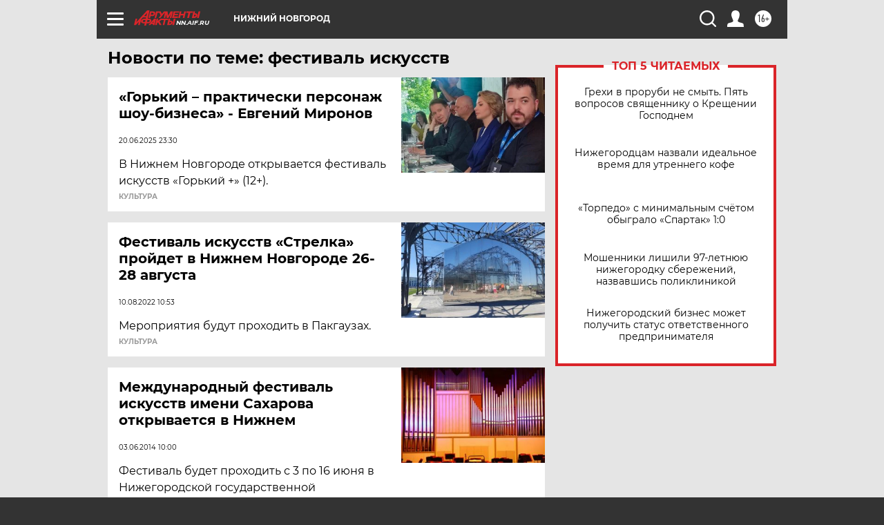

--- FILE ---
content_type: text/html
request_url: https://tns-counter.ru/nc01a**R%3Eundefined*aif_ru/ru/UTF-8/tmsec=aif_ru/737208313***
body_size: -71
content:
339F7803696CEE48X1768746568:339F7803696CEE48X1768746568